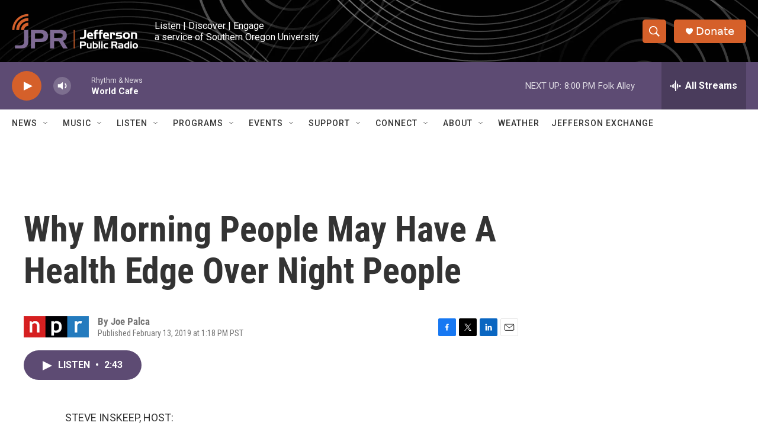

--- FILE ---
content_type: text/html; charset=utf-8
request_url: https://www.google.com/recaptcha/api2/aframe
body_size: 268
content:
<!DOCTYPE HTML><html><head><meta http-equiv="content-type" content="text/html; charset=UTF-8"></head><body><script nonce="9SQk_pHrZt-1xD83_xjTGQ">/** Anti-fraud and anti-abuse applications only. See google.com/recaptcha */ try{var clients={'sodar':'https://pagead2.googlesyndication.com/pagead/sodar?'};window.addEventListener("message",function(a){try{if(a.source===window.parent){var b=JSON.parse(a.data);var c=clients[b['id']];if(c){var d=document.createElement('img');d.src=c+b['params']+'&rc='+(localStorage.getItem("rc::a")?sessionStorage.getItem("rc::b"):"");window.document.body.appendChild(d);sessionStorage.setItem("rc::e",parseInt(sessionStorage.getItem("rc::e")||0)+1);localStorage.setItem("rc::h",'1768881493307');}}}catch(b){}});window.parent.postMessage("_grecaptcha_ready", "*");}catch(b){}</script></body></html>